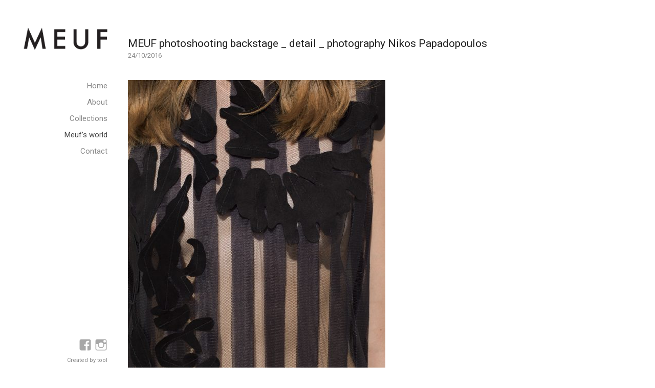

--- FILE ---
content_type: text/html; charset=UTF-8
request_url: https://www.meuf.gr/meuf-photoshooting-backstage/
body_size: 15149
content:
<!DOCTYPE html>
<html lang="en-US" class="no-js">
<head>
	<meta charset="UTF-8">
	<meta name="viewport" content="width=device-width">
	<link rel="profile" href="http://gmpg.org/xfn/11">
	<link rel="pingback" href="https://www.meuf.gr/xmlrpc.php">
	<!--[if lt IE 9]>
	<script src="https://www.meuf.gr/wp-content/themes/twentyfifteen/js/html5.js"></script>
	<![endif]-->
	<script>(function(html){html.className = html.className.replace(/\bno-js\b/,'js')})(document.documentElement);</script>
<title>MEUF photoshooting backstage _ detail _ photography Nikos Papadopoulos &#8211; MEUF</title>
<meta name='robots' content='max-image-preview:large' />
<link rel='dns-prefetch' href='//fonts.googleapis.com' />
<link rel='dns-prefetch' href='//s.w.org' />
<link rel="alternate" type="application/rss+xml" title="MEUF &raquo; Feed" href="https://www.meuf.gr/feed/" />
<link rel="alternate" type="application/rss+xml" title="MEUF &raquo; Comments Feed" href="https://www.meuf.gr/comments/feed/" />
		<script>
			window._wpemojiSettings = {"baseUrl":"https:\/\/s.w.org\/images\/core\/emoji\/13.0.1\/72x72\/","ext":".png","svgUrl":"https:\/\/s.w.org\/images\/core\/emoji\/13.0.1\/svg\/","svgExt":".svg","source":{"concatemoji":"https:\/\/www.meuf.gr\/wp-includes\/js\/wp-emoji-release.min.js?ver=1f5ed90b6a4538b67339ebf654b8e4e7"}};
			!function(e,a,t){var n,r,o,i=a.createElement("canvas"),p=i.getContext&&i.getContext("2d");function s(e,t){var a=String.fromCharCode;p.clearRect(0,0,i.width,i.height),p.fillText(a.apply(this,e),0,0);e=i.toDataURL();return p.clearRect(0,0,i.width,i.height),p.fillText(a.apply(this,t),0,0),e===i.toDataURL()}function c(e){var t=a.createElement("script");t.src=e,t.defer=t.type="text/javascript",a.getElementsByTagName("head")[0].appendChild(t)}for(o=Array("flag","emoji"),t.supports={everything:!0,everythingExceptFlag:!0},r=0;r<o.length;r++)t.supports[o[r]]=function(e){if(!p||!p.fillText)return!1;switch(p.textBaseline="top",p.font="600 32px Arial",e){case"flag":return s([127987,65039,8205,9895,65039],[127987,65039,8203,9895,65039])?!1:!s([55356,56826,55356,56819],[55356,56826,8203,55356,56819])&&!s([55356,57332,56128,56423,56128,56418,56128,56421,56128,56430,56128,56423,56128,56447],[55356,57332,8203,56128,56423,8203,56128,56418,8203,56128,56421,8203,56128,56430,8203,56128,56423,8203,56128,56447]);case"emoji":return!s([55357,56424,8205,55356,57212],[55357,56424,8203,55356,57212])}return!1}(o[r]),t.supports.everything=t.supports.everything&&t.supports[o[r]],"flag"!==o[r]&&(t.supports.everythingExceptFlag=t.supports.everythingExceptFlag&&t.supports[o[r]]);t.supports.everythingExceptFlag=t.supports.everythingExceptFlag&&!t.supports.flag,t.DOMReady=!1,t.readyCallback=function(){t.DOMReady=!0},t.supports.everything||(n=function(){t.readyCallback()},a.addEventListener?(a.addEventListener("DOMContentLoaded",n,!1),e.addEventListener("load",n,!1)):(e.attachEvent("onload",n),a.attachEvent("onreadystatechange",function(){"complete"===a.readyState&&t.readyCallback()})),(n=t.source||{}).concatemoji?c(n.concatemoji):n.wpemoji&&n.twemoji&&(c(n.twemoji),c(n.wpemoji)))}(window,document,window._wpemojiSettings);
		</script>
		<style>
img.wp-smiley,
img.emoji {
	display: inline !important;
	border: none !important;
	box-shadow: none !important;
	height: 1em !important;
	width: 1em !important;
	margin: 0 .07em !important;
	vertical-align: -0.1em !important;
	background: none !important;
	padding: 0 !important;
}
</style>
	<link rel='stylesheet' id='meuf-roboto-css'  href='https://fonts.googleapis.com/css?family=Roboto%3A400%2C300%2C500%2C700%2C900&#038;subset=greek%2Clatin&#038;ver=1f5ed90b6a4538b67339ebf654b8e4e7' media='all' />
<link rel='stylesheet' id='wp-block-library-css'  href='https://www.meuf.gr/wp-includes/css/dist/block-library/style.min.css?ver=1f5ed90b6a4538b67339ebf654b8e4e7' media='all' />
<link rel='stylesheet' id='wp-block-library-theme-css'  href='https://www.meuf.gr/wp-includes/css/dist/block-library/theme.min.css?ver=1f5ed90b6a4538b67339ebf654b8e4e7' media='all' />
<link rel='stylesheet' id='genericons-css'  href='https://www.meuf.gr/wp-content/themes/twentyfifteen/genericons/genericons.css?ver=20201208' media='all' />
<link rel='stylesheet' id='chld_thm_cfg_parent-css'  href='https://www.meuf.gr/wp-content/themes/twentyfifteen/style.css?ver=1f5ed90b6a4538b67339ebf654b8e4e7' media='all' />
<link rel='stylesheet' id='twentyfifteen-style-css'  href='https://www.meuf.gr/wp-content/themes/meuf/style.css?ver=20201208' media='all' />
<style id='twentyfifteen-style-inline-css'>

			.post-navigation .nav-previous { background-image: url(https://www.meuf.gr/wp-content/uploads/2016/10/theod_0672-825x510.jpg); }
			.post-navigation .nav-previous .post-title, .post-navigation .nav-previous a:hover .post-title, .post-navigation .nav-previous .meta-nav { color: #fff; }
			.post-navigation .nav-previous a:before { background-color: rgba(0, 0, 0, 0.4); }
		
			.post-navigation .nav-next { background-image: url(https://www.meuf.gr/wp-content/uploads/2016/10/theod_0754-825x510.jpg); border-top: 0; }
			.post-navigation .nav-next .post-title, .post-navigation .nav-next a:hover .post-title, .post-navigation .nav-next .meta-nav { color: #fff; }
			.post-navigation .nav-next a:before { background-color: rgba(0, 0, 0, 0.4); }
		
</style>
<link rel='stylesheet' id='twentyfifteen-block-style-css'  href='https://www.meuf.gr/wp-content/themes/twentyfifteen/css/blocks.css?ver=20190102' media='all' />
<!--[if lt IE 9]>
<link rel='stylesheet' id='twentyfifteen-ie-css'  href='https://www.meuf.gr/wp-content/themes/twentyfifteen/css/ie.css?ver=20170916' media='all' />
<![endif]-->
<!--[if lt IE 8]>
<link rel='stylesheet' id='twentyfifteen-ie7-css'  href='https://www.meuf.gr/wp-content/themes/twentyfifteen/css/ie7.css?ver=20141210' media='all' />
<![endif]-->
<script src='https://www.meuf.gr/wp-includes/js/jquery/jquery.min.js?ver=3.5.1' id='jquery-core-js'></script>
<script src='https://www.meuf.gr/wp-includes/js/jquery/jquery-migrate.min.js?ver=3.3.2' id='jquery-migrate-js'></script>
<link rel="https://api.w.org/" href="https://www.meuf.gr/wp-json/" /><link rel="alternate" type="application/json" href="https://www.meuf.gr/wp-json/wp/v2/posts/363" /><link rel="EditURI" type="application/rsd+xml" title="RSD" href="https://www.meuf.gr/xmlrpc.php?rsd" />
<link rel="wlwmanifest" type="application/wlwmanifest+xml" href="https://www.meuf.gr/wp-includes/wlwmanifest.xml" /> 

<link rel="canonical" href="https://www.meuf.gr/meuf-photoshooting-backstage/" />
<link rel='shortlink' href='https://www.meuf.gr/?p=363' />
<link rel="alternate" type="application/json+oembed" href="https://www.meuf.gr/wp-json/oembed/1.0/embed?url=https%3A%2F%2Fwww.meuf.gr%2Fmeuf-photoshooting-backstage%2F" />
<link rel="alternate" type="text/xml+oembed" href="https://www.meuf.gr/wp-json/oembed/1.0/embed?url=https%3A%2F%2Fwww.meuf.gr%2Fmeuf-photoshooting-backstage%2F&#038;format=xml" />
<script type="text/javascript">
(function(url){
	if(/(?:Chrome\/26\.0\.1410\.63 Safari\/537\.31|WordfenceTestMonBot)/.test(navigator.userAgent)){ return; }
	var addEvent = function(evt, handler) {
		if (window.addEventListener) {
			document.addEventListener(evt, handler, false);
		} else if (window.attachEvent) {
			document.attachEvent('on' + evt, handler);
		}
	};
	var removeEvent = function(evt, handler) {
		if (window.removeEventListener) {
			document.removeEventListener(evt, handler, false);
		} else if (window.detachEvent) {
			document.detachEvent('on' + evt, handler);
		}
	};
	var evts = 'contextmenu dblclick drag dragend dragenter dragleave dragover dragstart drop keydown keypress keyup mousedown mousemove mouseout mouseover mouseup mousewheel scroll'.split(' ');
	var logHuman = function() {
		if (window.wfLogHumanRan) { return; }
		window.wfLogHumanRan = true;
		var wfscr = document.createElement('script');
		wfscr.type = 'text/javascript';
		wfscr.async = true;
		wfscr.src = url + '&r=' + Math.random();
		(document.getElementsByTagName('head')[0]||document.getElementsByTagName('body')[0]).appendChild(wfscr);
		for (var i = 0; i < evts.length; i++) {
			removeEvent(evts[i], logHuman);
		}
	};
	for (var i = 0; i < evts.length; i++) {
		addEvent(evts[i], logHuman);
	}
})('//www.meuf.gr/?wordfence_lh=1&hid=85916381C08E4C3D8DA572FF705C747E');
</script><style id="custom-background-css">
body.custom-background { background-color: #ffffff; }
</style>
	</head>

<body class="post-template-default single single-post postid-363 single-format-standard custom-background wp-embed-responsive">
<script>
  (function(i,s,o,g,r,a,m){i['GoogleAnalyticsObject']=r;i[r]=i[r]||function(){
  (i[r].q=i[r].q||[]).push(arguments)},i[r].l=1*new Date();a=s.createElement(o),
  m=s.getElementsByTagName(o)[0];a.async=1;a.src=g;m.parentNode.insertBefore(a,m)
  })(window,document,'script','https://www.google-analytics.com/analytics.js','ga');

  ga('create', 'UA-80498533-1', 'auto');
  ga('send', 'pageview');
</script>
<div id="page" class="hfeed site">
	<a class="skip-link screen-reader-text" href="#content">Skip to content</a>
	
	<div id="sidebar" class="sidebar">
		<header id="masthead" class="site-header" role="banner">
			<div class="site-branding">
										<p class="site-title"><a href="https://www.meuf.gr/"><img 
							alt="MEUF Theodora Christopoulou" 
							title="MEUF Theodora Christopoulou" 
							src="/wp-content/themes/meuf/layout/meuf-logo.png">
						</a></p>
									<button class="secondary-toggle">Menu and widgets</button>
			</div><!-- .site-branding -->
		</header><!-- .site-header -->

			<div id="secondary" class="secondary">

					<nav id="site-navigation" class="main-navigation" role="navigation">
				<div class="menu-meuf_main-container"><ul id="menu-meuf_main" class="nav-menu"><li id="menu-item-17" class="menu-item menu-item-type-post_type menu-item-object-page menu-item-home menu-item-17"><a href="https://www.meuf.gr/">Home</a></li>
<li id="menu-item-12" class="menu-item menu-item-type-post_type menu-item-object-page menu-item-12"><a href="https://www.meuf.gr/about/">About</a></li>
<li id="menu-item-75" class="menu-item menu-item-type-custom menu-item-object-custom menu-item-has-children menu-item-75"><a href="/collections/aw-21/">Collections</a>
<ul class="sub-menu">
	<li id="menu-item-1453" class="menu-item menu-item-type-post_type menu-item-object-collections menu-item-1453"><a href="https://www.meuf.gr/collections/aw23/">AW 23</a></li>
	<li id="menu-item-1454" class="menu-item menu-item-type-post_type menu-item-object-collections menu-item-1454"><a href="https://www.meuf.gr/collections/ss22/">SS 22</a></li>
	<li id="menu-item-1365" class="menu-item menu-item-type-post_type menu-item-object-collections menu-item-1365"><a href="https://www.meuf.gr/collections/aw-21/">AW 21</a></li>
	<li id="menu-item-1262" class="menu-item menu-item-type-post_type menu-item-object-collections menu-item-1262"><a href="https://www.meuf.gr/collections/meuf-ss-21/">SS 21</a></li>
	<li id="menu-item-708" class="menu-item menu-item-type-post_type menu-item-object-collections menu-item-708"><a href="https://www.meuf.gr/collections/meuf-ss-20/">SS 20</a></li>
	<li id="menu-item-676" class="menu-item menu-item-type-post_type menu-item-object-collections menu-item-676"><a href="https://www.meuf.gr/collections/meuf-ss-19/">SS 19</a></li>
	<li id="menu-item-651" class="menu-item menu-item-type-post_type menu-item-object-collections menu-item-651"><a href="https://www.meuf.gr/collections/meuf-aw-18/">AW 18</a></li>
	<li id="menu-item-577" class="menu-item menu-item-type-post_type menu-item-object-collections menu-item-577"><a href="https://www.meuf.gr/collections/meuf-ss-18/">SS 18</a></li>
	<li id="menu-item-341" class="menu-item menu-item-type-post_type menu-item-object-collections menu-item-341"><a href="https://www.meuf.gr/collections/meuf-aw-1617/">AW 17</a></li>
	<li id="menu-item-74" class="menu-item menu-item-type-post_type menu-item-object-collections menu-item-74"><a href="https://www.meuf.gr/collections/meuf-ss16/">L&#8217; entrée</a></li>
</ul>
</li>
<li id="menu-item-305" class="menu-item menu-item-type-post_type menu-item-object-page current_page_parent menu-item-305"><a href="https://www.meuf.gr/meufs-world/">Meuf’s world</a></li>
<li id="menu-item-11" class="menu-item menu-item-type-post_type menu-item-object-page menu-item-11"><a href="https://www.meuf.gr/contact/">Contact</a></li>
</ul></div>			</nav><!-- .main-navigation -->
		

		
		
	</div><!-- .secondary -->

	</div><!-- .sidebar -->

	<div id="content" class="site-content">
	<div id="primary" class="content-area">
		<main id="main" class="site-main" role="main">

		
<article id="post-363" class="post-363 post type-post status-publish format-standard has-post-thumbnail hentry category-uncategorized">

	<header class="entry-header">
		<h1 class="entry-title">MEUF photoshooting backstage _ detail _ photography Nikos Papadopoulos</h1><p class="entry-date">24/10/2016</time><time class="updated" datetime="2016-11-04T13:38:47+00:00">04/11/2016</p>	
	</header><!-- .entry-header -->


	<div class="entry-content">
		<p><img loading="lazy" class="alignnone wp-image-364 size-collection-slider" src="http://www.meuf.gr/wp-content/uploads/2016/10/theod_0542-503x670.jpg" alt="theod_0542" width="503" height="670" /></p>
	</div><!-- .entry-content -->

	
	<footer class="entry-footer">
			</footer><!-- .entry-footer -->

</article><!-- #post-## -->

		</main><!-- .site-main -->
	</div><!-- .content-area -->


	</div><!-- .site-content -->

</div><!-- .site --> 

	<div id="social-navigation" class="social-links" role="navigation">
        	<div>
			<a href="https://www.facebook.com/theodwrachristopoulou" target="_blank" class="genericon-facebook"></a>
			<a href="https://www.instagram.com/meuf_femme/" target="_blank" class="genericon-instagram"></a>
		</div>
		<div class="tool">Created by <a href="http://www.tool.gr" target="_blank">tool</a></div>
    	</div>

	
<script src='https://www.meuf.gr/wp-content/themes/twentyfifteen/js/skip-link-focus-fix.js?ver=20141028' id='twentyfifteen-skip-link-focus-fix-js'></script>
<script id='twentyfifteen-script-js-extra'>
var screenReaderText = {"expand":"<span class=\"screen-reader-text\">expand child menu<\/span>","collapse":"<span class=\"screen-reader-text\">collapse child menu<\/span>"};
</script>
<script src='https://www.meuf.gr/wp-content/themes/twentyfifteen/js/functions.js?ver=20171218' id='twentyfifteen-script-js'></script>
<script src='https://www.meuf.gr/wp-includes/js/wp-embed.min.js?ver=1f5ed90b6a4538b67339ebf654b8e4e7' id='wp-embed-js'></script>

<script type="text/javascript">
window.cookieconsent_options = {"message":"We use cookies to improve your browsing experience on this site. By continuing to use the site, you accept the use of cookies.","dismiss":"Got it!","learnMore":"More info","link":null,"theme":"light-floating"};
</script>
<script type="text/javascript" src="http://cookies.toolweb.gr/cookieconsent.js"></script>

</body>
</html>

--- FILE ---
content_type: text/plain
request_url: https://www.google-analytics.com/j/collect?v=1&_v=j102&a=635542765&t=pageview&_s=1&dl=https%3A%2F%2Fwww.meuf.gr%2Fmeuf-photoshooting-backstage%2F&ul=en-us%40posix&dt=MEUF%20photoshooting%20backstage%20_%20detail%20_%20photography%20Nikos%20Papadopoulos%20%E2%80%93%20MEUF&sr=1280x720&vp=1280x720&_u=IEBAAEABAAAAACAAI~&jid=22548272&gjid=1360580075&cid=1731269900.1769955928&tid=UA-80498533-1&_gid=883085717.1769955928&_r=1&_slc=1&z=1577611293
body_size: -448
content:
2,cG-BXJY6RSTYV